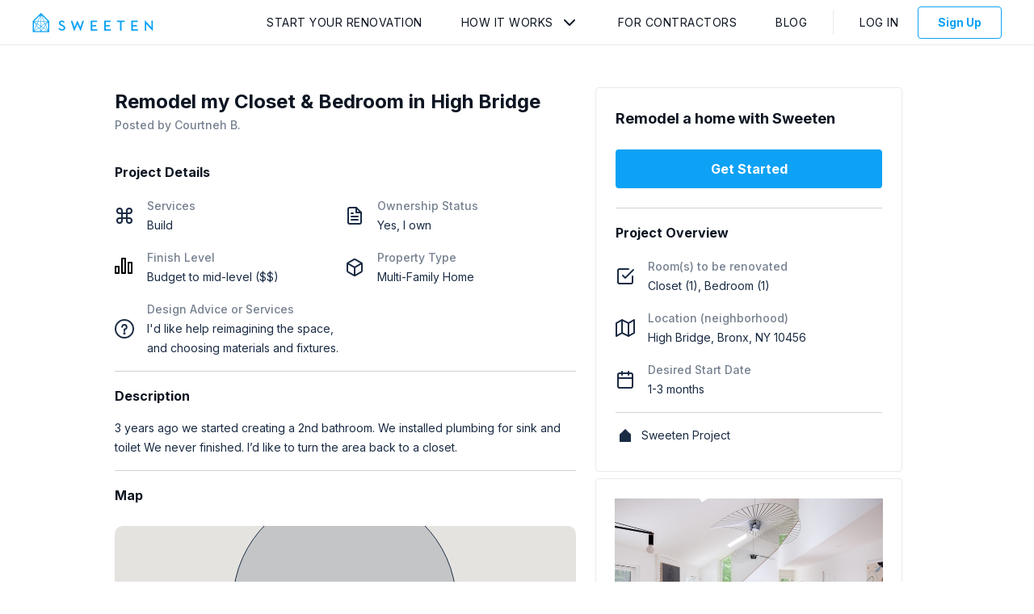

--- FILE ---
content_type: text/html; charset=utf-8
request_url: https://app.sweeten.com/home-remodeling-projects/new-york/bronx/10456/170996
body_size: 2202
content:
<!DOCTYPE html>
<html lang="en-us" prefix="og: http://ogp.me/ns#">
  <head prefix="website: http://ogp.me/ns/website#">
    <!-- CSS and Preloads -->
    <script>
//<![CDATA[

  window.dataLayer = window.dataLayer || [];

//]]>
</script>  <!-- Data Layer -->
  <script>
//<![CDATA[

    var user = {};
    var defaultProject = {};

      user = {
        type: 'guest',
        isImpersonated: false,
        isTest: false,
        visitToken: 'c2b66301-f85e-464d-a0dd-3e4859d8f7b1',
        visitorToken: '3e38a873-73bb-4497-8ffa-d98bd0ee1599'
      }

    <!-- Set initial data layer for GTM -->
    dataLayer.push({
      user: user,
      project: defaultProject
    });

//]]>
</script>  <!-- End Data Layer -->

  <!-- Google Tag Manager -->
  <script>
//<![CDATA[

    (function(w,d,s,l,i){w[l]=w[l]||[];w[l].push({'gtm.start':
    new Date().getTime(),event:'gtm.js'});var f=d.getElementsByTagName(s)[0],
    j=d.createElement(s),dl=l!='dataLayer'?'&l='+l:'';j.async=true;j.src=
    'https://www.googletagmanager.com/gtm.js?id='+i+dl;f.parentNode.insertBefore(j,f);
    })(window,document,'script','dataLayer','GTM-5CF2QQ');

//]]>
</script>  <!-- End Google Tag Manager -->

<meta charset="utf-8"/>
<meta content="IE=edge" http-equiv="X-UA-Compatible"/>
<title>Home Remodeling Project Bronx - 170996 | Sweeten</title>
<meta name="viewport" content="width=device-width, initial-scale=1"/>
<meta name="description" content="Sweeten home remodeling project in New York Bronx, project #170996. Find contractors. No obligation. Post your remodeling project free."/>
<link href="https://fonts.googleapis.com/css2?family=Inter:wght@400;500;700&display=swap" rel="stylesheet">

    <link rel="canonical" href="https://app.sweeten.com/home-remodeling-projects/new-york/bronx/10456/170996" />



<!-- CSS / PRELOAD SCRIPTS-->
    <meta property="og:title" content="Home Remodeling Project Bronx - 170996 | Sweeten"/>
    <meta property="og:type" content="website"/>
    <meta property="og:image" content="https://app.sweeten.com/assets/default-explore-2320f21577a518be787b38c277c405bd251efe926ac5d32921f5d4f4c7a9dd72.jpg"/>
    <meta property="og:url" content="https://app.sweeten.com/home-remodeling-projects/new-york/bronx/10456/170996"/>
    <meta property="og:description" content="Sweeten home remodeling project in New York Bronx, project #170996. Find contractors. No obligation. Post your remodeling project free."/>
    <meta property="og:site_name" content="Sweeten"/>




<link href="https://app.sweeten.com/assets/sweeten-word-black-26ff22ab4c4c3354b787f94d1a49ba5f3ad9f66fbd08e3d0b6efaf56bd1ebe70.png" rel="preload" as="image" /><link href="//hello.myfonts.net/count/31573f" rel="preload" as="style" />

<link rel="stylesheet" media="screen" href="https://cdn.jsdelivr.net/npm/slick-carousel@1.8.1/slick/slick.min.css" /><link rel="stylesheet" media="screen" href="https://cdn.jsdelivr.net/npm/slick-carousel@1.8.1/slick/slick-theme.min.css" />
<link rel="stylesheet" media="all" href="/packs/css/guest-54ee2f2e.css" />
<meta name="csrf-param" content="authenticity_token" />
<meta name="csrf-token" content="ot6IqZv+qsKyM474DIOxcAf5LRaCgcPUxqPPnvODIzY6XzQwAoqa0N+YKpL5jwMZAaEbuwXzPLzZI1JWrD2yoA==" />
<!-- ===============================  -->

    <!-- ===============================  -->
    
  </head>

  <body class="">
    <!-- Google Tag Manager (noscript) -->
  <noscript>
    <iframe
      src="https://www.googletagmanager.com/ns.html?id=GTM-5CF2QQ"
      height="0"
      width="0"
      style="display:none;visibility:hidden">
    </iframe>
  </noscript>
<!-- End Google Tag Manager (noscript) -->

    <!-- MAIN CONTENT -->
    <main>
      <!-- REACT CONTENT (including layout) -->
      <div id="main">
      </div>
      <!-- container data gets rendered here -->
      



<div id="page-data" data-page-name="ProjectShow" data-props="{&quot;adminProps&quot;:null,&quot;authToken&quot;:&quot;qPgQMoJiqzT6GThEB20WknI2tO3KAGpkJRqVuqWRLXkweayrGxabJpeynC7yYaT7dG6CQE1ylQw6mghy+i+87w==&quot;,&quot;canEditProject&quot;:null,&quot;coreAuthToken&quot;:null,&quot;env&quot;:&quot;production&quot;,&quot;isPreview&quot;:false,&quot;isCurrentExpProject&quot;:null,&quot;isCurrentRenProject&quot;:null,&quot;mixpanelMatchState&quot;:&quot;N/A&quot;,&quot;previewCtaProps&quot;:{&quot;authToken&quot;:&quot;U+33beCRU6bU+7JNH5BXfT14wtF4m3EmGjUivrPzU0rLbEv0eeVjtLlQFifqnOUUOyD0fP/pjk4Ftb927E3C3A==&quot;},&quot;projectId&quot;:170996,&quot;residentialFormId&quot;:&quot;prime&quot;,&quot;userIsCollaborator&quot;:null,&quot;userType&quot;:null,&quot;hubspotDealUrl&quot;:&quot;https://app.hubspot.com/contacts/6930101/deal/8391809870&quot;}"></div>

      <div id="layout-data" data="{&quot;authToken&quot;:&quot;97oPNzToPFAIrltn5/gg56LGDSulR0ZQA9m8S4Ly/7lvO7OurZwMQmUF/w0S9JKOpJ47hiI1uTgcWSGD3UxuLw==&quot;,&quot;companyName&quot;:&quot;&quot;,&quot;companyRole&quot;:&quot;&quot;,&quot;currentPage&quot;:&quot;Overview&quot;,&quot;isAdmin&quot;:null,&quot;profileImage&quot;:&quot;&quot;,&quot;showInbox&quot;:null,&quot;sweetenLogoPath&quot;:&quot;https://app.sweeten.com/&quot;,&quot;isImpersonating&quot;:false,&quot;userAlertsPath&quot;:null,&quot;userName&quot;:null,&quot;userType&quot;:null,&quot;defaultProjectId&quot;:null,&quot;isLoggedIn&quot;:false,&quot;companyInactive&quot;:null}"</div>
    </main>

    <!-- Anything that needs rendering outside of React -->
    
    <input type="hidden" name="authenticity_token" id="form-authenticity-token" value="e+ZCbLJEsKCzQs4m1YDB8O5oe73OeSZ/Z7dJjzEW3MHjZ/71KzCAst7pakwgjHOZ6DBNEEkL2Rd4N9RHbqhNVw==" autocomplete="off" />
  </body>

  <!-- JAVASCRIPT / THIRD PARTY SCRIPTS -->
    <script src="/assets/app_legacy/jquery_library-f82b3d432772d7050cf63917c12313c5cbfea57d758abd7853e488d9f2666ff9.js" debug="false"></script>
<script src="/packs/js/guest-786f981264895f4b894c.js"></script>

<script src="https://cdn.jsdelivr.net/npm/slick-carousel@1.8.1/slick/slick.min.js"></script>

  <script src="https://browser.sentry-cdn.com/5.4.0/bundle.min.js" crossorigin="anonymous"></script>

<script>
  Sentry.init({
    dsn: "https://e98adf6e61cf42d4bebd6fbf2bb624a9@sentry.io/1356057",
    environment: "production",
  });
</script>



  <!-- ===============================  -->
</html>
